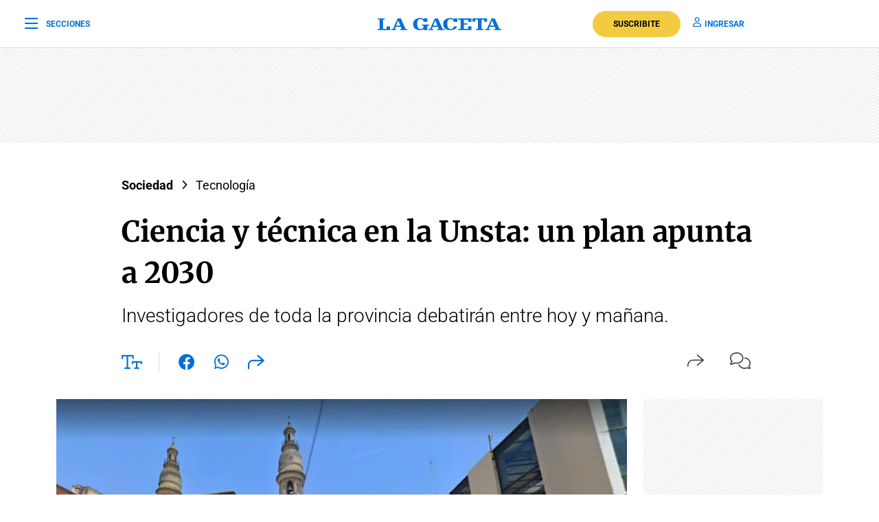

--- FILE ---
content_type: text/html; charset=utf-8
request_url: https://www.google.com/recaptcha/api2/aframe
body_size: 138
content:
<!DOCTYPE HTML><html><head><meta http-equiv="content-type" content="text/html; charset=UTF-8"></head><body><script nonce="zFLxRZ4MGfTaGPsKH1Dqww">/** Anti-fraud and anti-abuse applications only. See google.com/recaptcha */ try{var clients={'sodar':'https://pagead2.googlesyndication.com/pagead/sodar?'};window.addEventListener("message",function(a){try{if(a.source===window.parent){var b=JSON.parse(a.data);var c=clients[b['id']];if(c){var d=document.createElement('img');d.src=c+b['params']+'&rc='+(localStorage.getItem("rc::a")?sessionStorage.getItem("rc::b"):"");window.document.body.appendChild(d);sessionStorage.setItem("rc::e",parseInt(sessionStorage.getItem("rc::e")||0)+1);localStorage.setItem("rc::h",'1769009892195');}}}catch(b){}});window.parent.postMessage("_grecaptcha_ready", "*");}catch(b){}</script></body></html>